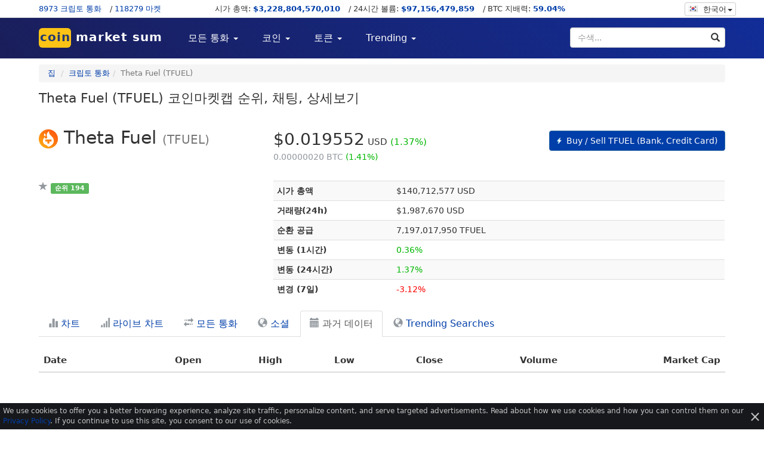

--- FILE ---
content_type: text/html; charset=UTF-8
request_url: https://coinmarketsum.com/ko/currencies/theta-fuel/historical-data/
body_size: 9076
content:
<!DOCTYPE html>
<html lang="ko">
<head prefix="og: http://ogp.me/ns# fb: http://ogp.me/ns/fb# article: http://ogp.me/ns/article#">
<meta http-equiv="Content-Type" content="text/html; charset=UTF-8" />
<!--[if IE]><meta http-equiv='X-UA-Compatible' content='IE=edge,chrome=1'><![endif]-->
<meta name="viewport" content="width=device-width,minimum-scale=1,initial-scale=1">
<title>Theta Fuel (TFUEL) 가격, 시가 총액, 차트, 사회, 지수 실시간 최신 오늘 - CoinMarketSum.com</title>
<!-- <link rel="shortcut icon" type="image/ico" href="favicon.ico"> -->
<meta name="description" content="Theta Fuel (TFUEL) 가격, 시가 총액, 차트, 사회, 지수 실시간 최신 오늘">
<meta name="keywords" content="">
<meta name="robots" content="noodp"/>
<meta name="msvalidate.01" content="0C17B9A600C7BEE338EE28A48932625E" />
<meta http-equiv="refresh" content="300" />
<!-- Schema.org markup for Google+ -->
<meta itemprop="name" content="Theta Fuel (TFUEL) 가격, 시가 총액, 차트, 사회, 지수 실시간 최신 오늘 - CoinMarketSum.com">
<meta itemprop="description" content="Theta Fuel (TFUEL) 가격, 시가 총액, 차트, 사회, 지수 실시간 최신 오늘">
<meta itemprop="image" content="https://s2.coinmarketcap.com/static/img/coins/200x200/3822.png">

<!-- Twitter Card data -->
<meta name="twitter:card" content="summary">
<meta name="twitter:site" content="CoinMarketSum.com">
<meta name="twitter:title" content="Theta Fuel (TFUEL) 가격, 시가 총액, 차트, 사회, 지수 실시간 최신 오늘 - CoinMarketSum.com">
<meta name="twitter:description" content="Theta Fuel (TFUEL) 가격, 시가 총액, 차트, 사회, 지수 실시간 최신 오늘">
<meta name="twitter:creator" content="@CoinMarketSum">
<meta name="twitter:image" content="https://s2.coinmarketcap.com/static/img/coins/200x200/3822.png">

<meta property="og:title" content="Theta Fuel (TFUEL) 가격, 시가 총액, 차트, 사회, 지수 실시간 최신 오늘 - CoinMarketSum.com" />
<meta property="og:type" content="article" />
<meta property="og:url" content="https://coinmarketsum.com/ko/currencies/theta-fuel/historical-data/" />
<meta property="og:image" content="https://s2.coinmarketcap.com/static/img/coins/200x200/3822.png" />
<meta property="og:description" content="Theta Fuel (TFUEL) 가격, 시가 총액, 차트, 사회, 지수 실시간 최신 오늘" />
<meta property="og:locale" content="ko_KR" />
<meta property="og:site_name" content="Coin Market Sum" />
<meta property="fb:app_id" content="358630634598878"/>

<link rel="alternate" hreflang="x-default" href="https://coinmarketsum.com/currencies/theta-fuel/historical-data/" />
<link rel="alternate" hreflang="ja" href="https://coinmarketsum.com/ja/currencies/theta-fuel/historical-data/" />
<link rel="alternate" hreflang="ko" href="https://coinmarketsum.com/ko/currencies/theta-fuel/historical-data/" />
<link rel="alternate" hreflang="zh-CN" href="https://coinmarketsum.com/zh/currencies/theta-fuel/historical-data/" />
<link rel="alternate" hreflang="vi" href="https://coinmarketsum.com/vi/currencies/theta-fuel/historical-data/" />
<link rel="alternate" hreflang="de" href="https://coinmarketsum.com/de/currencies/theta-fuel/historical-data/" />
<link rel="alternate" hreflang="es" href="https://coinmarketsum.com/es/currencies/theta-fuel/historical-data/" />
<link rel="alternate" hreflang="fr" href="https://coinmarketsum.com/fr/currencies/theta-fuel/historical-data/" />
<link rel="alternate" hreflang="it" href="https://coinmarketsum.com/it/currencies/theta-fuel/historical-data/" />
<link rel="alternate" hreflang="br" href="https://coinmarketsum.com/br/currencies/theta-fuel/historical-data/" />
<link rel="alternate" hreflang="ru" href="https://coinmarketsum.com/ru/currencies/theta-fuel/historical-data/" />
<link rel="canonical" href="https://coinmarketsum.com/ko/currencies/theta-fuel/historical-data/" />

<link href="https://coinmarketsum.com/css/s2.css?v=102" rel="stylesheet">

<link rel="apple-touch-icon" sizes="57x57" href="https://coinmarketsum.com/images/icons/apple-icon-57x57.png">
<link rel="apple-touch-icon" sizes="60x60" href="https://coinmarketsum.com/images/icons/apple-icon-60x60.png">
<link rel="apple-touch-icon" sizes="72x72" href="https://coinmarketsum.com/images/icons/apple-icon-72x72.png">
<link rel="apple-touch-icon" sizes="76x76" href="https://coinmarketsum.com/images/icons/apple-icon-76x76.png">
<link rel="apple-touch-icon" sizes="114x114" href="https://coinmarketsum.com/images/icons/apple-icon-114x114.png">
<link rel="apple-touch-icon" sizes="120x120" href="https://coinmarketsum.com/images/icons/apple-icon-120x120.png">
<link rel="apple-touch-icon" sizes="144x144" href="https://coinmarketsum.com/images/icons/apple-icon-144x144.png">
<link rel="apple-touch-icon" sizes="152x152" href="https://coinmarketsum.com/images/icons/apple-icon-152x152.png">
<link rel="apple-touch-icon" sizes="180x180" href="https://coinmarketsum.com/images/icons/apple-icon-180x180.png">
<link rel="icon" type="image/png" sizes="192x192"  href="https://coinmarketsum.com/images/icons/android-icon-192x192.png">
<link rel="icon" type="image/png" sizes="32x32" href="https://coinmarketsum.com/images/icons/favicon-32x32.png">
<link rel="icon" type="image/png" sizes="96x96" href="https://coinmarketsum.com/images/icons/favicon-96x96.png">
<link rel="icon" type="image/png" sizes="16x16" href="https://coinmarketsum.com/images/icons/favicon-16x16.png">
<link rel="manifest" href="https://coinmarketsum.com/images/icons/manifest.json">
<meta name="msapplication-TileColor" content="#ffffff">
<meta name="msapplication-TileImage" content="https://coinmarketsum.com/images/icons/ms-icon-144x144.png">
<meta name="theme-color" content="#ffffff">
<!--[if lt IE 9]>
<script src="https://oss.maxcdn.com/html5shiv/3.7.3/html5shiv.min.js"></script>
<script src="https://oss.maxcdn.com/respond/1.4.2/respond.min.js"></script>
<![endif]-->
<script async src="https://www.googletagmanager.com/gtag/js?id=UA-109571497-1"></script>
<script>
window.dataLayer = window.dataLayer || [];
function gtag(){dataLayer.push(arguments);}
gtag('js', new Date());
gtag('config', 'UA-109571497-1');
</script>
</head>
<body>

<header id="header" itemscope itemtype="http://schema.org/WPHeader">
<meta itemprop="headline" content="Coin Market Sum">
<meta itemprop="description" content="">
<div id="header_top">
<div class="container-fluid hidden-xs" id="top-nav">
<div class="row">
<div class="col-xs-12">
<div class="container">
<div class="row">
<div class="hidden-xs col-sm-5 col-md-3">
<div id="stats1" style="overflow:hidden;height:30px">
<ul class="list-inline">
<li><a href="https://coinmarketsum.com/ko/currencies/">8973 크립토 통화</a></li>
<li>/ <a href="#">118279 마켓</a></li>
</ul>
</div>
</div>
<div class="col-xs-12 col-sm-6 col-md-8">
<div id="stats2" style="overflow:hidden;height:30px">
<ul class="list-inline">
<li>시가 총액: <strong><a href="#">$3,228,804,570,010</a></strong></li>
<li> / 24시간 볼륨: <strong><a href="#">$97,156,479,859</a></strong></li>
<li class="hidden-xs hidden-sm"> / BTC 지배력: <strong><a href="#">59.04%</a></strong></li>
</ul>
</div>
</div>
<div class="hidden-xs col-sm-1 col-md-1">
<div class="dropdown">
<button class="btn btn-xs btn-default dropdown-toggle" type="button" id="switch_languages" data-toggle="dropdown" aria-haspopup="true" aria-expanded="true" style="font-size:13px">
<i class="fg-i fg-kr"></i> 한국어<span class="caret"></span>
</button>
<ul class="dropdown-menu dropdown-menu-right switch_languages_list" aria-labelledby="switch_languages">
<li><a href="https://coinmarketsum.com/de/currencies/theta-fuel/historical-data/" title="Deutsch"><i class="fg-i fg-de"></i> Deutsch</a></li><li><a href="https://coinmarketsum.com/currencies/theta-fuel/historical-data/" title="English"><i class="fg-i fg-us"></i> English</a></li><li><a href="https://coinmarketsum.com/es/currencies/theta-fuel/historical-data/" title="Español"><i class="fg-i fg-es"></i> Español</a></li><li><a href="https://coinmarketsum.com/fr/currencies/theta-fuel/historical-data/" title="Français"><i class="fg-i fg-fr"></i> Français</a></li><li><a href="https://coinmarketsum.com/it/currencies/theta-fuel/historical-data/" title="Italiano"><i class="fg-i fg-it"></i> Italiano</a></li><li><a href="https://coinmarketsum.com/ja/currencies/theta-fuel/historical-data/" title="日本語"><i class="fg-i fg-jp"></i> 日本語</a></li><li><a href="https://coinmarketsum.com/ko/currencies/theta-fuel/historical-data/" title="한국어"><i class="fg-i fg-kr"></i> 한국어</a></li><li><a href="https://coinmarketsum.com/br/currencies/theta-fuel/historical-data/" title="Português Brasil"><i class="fg-i fg-br"></i> Português Brasil</a></li><li><a href="https://coinmarketsum.com/ru/currencies/theta-fuel/historical-data/" title="Русский"><i class="fg-i fg-ru"></i> Русский</a></li><li><a href="https://coinmarketsum.com/zh/currencies/theta-fuel/historical-data/" title="简体中文"><i class="fg-i fg-cn"></i> 简体中文</a></li><li><a href="https://coinmarketsum.com/vi/currencies/theta-fuel/historical-data/" title="Tiếng Việt"><i class="fg-i fg-vn"></i> Tiếng Việt</a></li></ul>
</div>
</div>
</div>
</div>
</div>
</div>
</div>
<div id="header_wrap" class="container visible-xs">
<div class="row">
<div class="col-xs-12">
<button type="button" class="visible-xs bnam-menu is-closed" data-toggle="offcanvas">
<span class="hamb-top"></span>
<span class="hamb-middle"></span>
<span class="hamb-bottom"></span>
</button>
<a href="https://coinmarketsum.com/ko/" class="navbar-brand" title="Coin Market Sum">
<div class="text-logo">Coin Market Sum <small>시가 총액: $3,228,804,570,010</small>
</div>
</a>
<div id="switch_languages_mobile_top" class="visible-xs dropdown">
<button class="btn btn-xs btn-default dropdown-toggle" type="button" id="switch_languages_mini" data-toggle="dropdown" aria-haspopup="true" aria-expanded="true" style="font-size:13px">
<i class="fg-i fg-kr"></i>
</button>
<ul class="dropdown-menu dropdown-menu-right switch_languages_list" aria-labelledby="switch_languages_mini">
<li><a href="https://coinmarketsum.com/de/currencies/theta-fuel/historical-data/" title="Deutsch"><i class="fg-i fg-de"></i> Deutsch</a></li><li><a href="https://coinmarketsum.com/currencies/theta-fuel/historical-data/" title="English"><i class="fg-i fg-us"></i> English</a></li><li><a href="https://coinmarketsum.com/es/currencies/theta-fuel/historical-data/" title="Español"><i class="fg-i fg-es"></i> Español</a></li><li><a href="https://coinmarketsum.com/fr/currencies/theta-fuel/historical-data/" title="Français"><i class="fg-i fg-fr"></i> Français</a></li><li><a href="https://coinmarketsum.com/it/currencies/theta-fuel/historical-data/" title="Italiano"><i class="fg-i fg-it"></i> Italiano</a></li><li><a href="https://coinmarketsum.com/ja/currencies/theta-fuel/historical-data/" title="日本語"><i class="fg-i fg-jp"></i> 日本語</a></li><li><a href="https://coinmarketsum.com/ko/currencies/theta-fuel/historical-data/" title="한국어"><i class="fg-i fg-kr"></i> 한국어</a></li><li><a href="https://coinmarketsum.com/br/currencies/theta-fuel/historical-data/" title="Português Brasil"><i class="fg-i fg-br"></i> Português Brasil</a></li><li><a href="https://coinmarketsum.com/ru/currencies/theta-fuel/historical-data/" title="Русский"><i class="fg-i fg-ru"></i> Русский</a></li><li><a href="https://coinmarketsum.com/zh/currencies/theta-fuel/historical-data/" title="简体中文"><i class="fg-i fg-cn"></i> 简体中文</a></li><li><a href="https://coinmarketsum.com/vi/currencies/theta-fuel/historical-data/" title="Tiếng Việt"><i class="fg-i fg-vn"></i> Tiếng Việt</a></li></ul>
</div>
<button type="button" class="visible-xs bnam-search" data-toggle="modal" data-target="#modal_search">
<i class="glyphicon glyphicon-search"></i>
</button>
</div>
</div>
</div>
</div>

<div id="header_nav">
<div class="container">
<a href="https://coinmarketsum.com/ko/" itemprop="url" title="CoinMarketSum" class="navbar-brand"><span itemprop="name"><span class="highline">coin</span> market sum</span></a>
<nav id="main_nav" itemscope itemtype="http://schema.org/SiteNavigationElement">
<ul class="nav navbar-nav">
<li class="dropdown">
<a href="https://coinmarketsum.com/ko/" class="dropdown-toggle" itemprop="url" title="모든 통화"><span itemprop="name">모든 통화</span> <span class="bn-drop"><span class="caret"></span></span></a>
<ul class="dropdown-menu">
<li><a href="https://coinmarketsum.com/ko/" itemprop="url" title="전체 보기"><span itemprop="name">전체 보기</span></a></li>
<li><a href="https://coinmarketsum.com/ko/coins/" itemprop="url" title="코인"><span itemprop="name">코인</span></a></li>
<li><a href="https://coinmarketsum.com/ko/tokens/" itemprop="url" title="토큰"><span itemprop="name">토큰</span></a></li>
</ul>
</li>
<li class="dropdown">
<a href="https://coinmarketsum.com/ko/coins/" class="dropdown-toggle" itemprop="url" title="코인"><span itemprop="name">코인</span> <span class="bn-drop"><span class="caret"></span></span></a>
<ul class="dropdown-menu">
<li><a href="https://coinmarketsum.com/ko/coins/" itemprop="url" title="상위 100 위 코인"><span itemprop="name">상위 100 위</span></a></li>
<li><a href="https://coinmarketsum.com/ko/coins/all/" itemprop="url" title="전체 보기"><span itemprop="name">전체 보기</span></a></li>
<li><a href="https://coinmarketsum.com/ko/mineable/" itemprop="url" title="광산 가능 동전 광산 가능 동전"><span itemprop="name">광산 가능 동전</span></a></li>
<li><a href="https://coinmarketsum.com/ko/premined/" itemprop="url" title="선취 된 동전들 선취 된 동전들"><span itemprop="name">선취 된 동전들</span></a></li>
</ul>
</li>
<li class="dropdown">
<a href="https://coinmarketsum.com/ko/tokens/" class="dropdown-toggle" itemprop="url" title="토큰"><span itemprop="name">토큰</span> <span class="bn-drop"><span class="caret"></span></span></a>
<ul class="dropdown-menu">
<li><a href="https://coinmarketsum.com/ko/tokens/" itemprop="url" title="상위 100 위 토큰"><span itemprop="name">상위 100 위</span></a></li>
<li><a href="https://coinmarketsum.com/ko/tokens/all/" itemprop="url" title="전체 보기"><span itemprop="name">전체 보기</span></a></li>
</ul>
</li>
<li class="dropdown">
<a class="dropdown-toggle" itemprop="url" title="Trending"><span itemprop="name">Trending</span> <span class="bn-drop"><span class="caret"></span></span></a>
<ul class="dropdown-menu">
<li><a href="https://coinmarketsum.com/ko/biggest-gainers/" itemprop="url" title="Biggest Gainers"><span itemprop="name">Biggest Gainers</span></a></li>
<li><a href="https://coinmarketsum.com/ko/biggest-losers/" itemprop="url" title="Biggest Losers"><span itemprop="name">Biggest Losers</span></a></li>
</ul>
</li>
</ul>
</nav>
<div id="quick_search_box" class="pull-right hidden-xs">
<input id="quick_search" class="form-control" placeholder="수색...">
<span id="icon_search_top" data-search="0" aria-hidden="true" class="glyphicon glyphicon-search form-control-feedback"></span>
<ul id="result_quick_search"></ul>
</div>
</div>
</div>
</header>
<div class="overlay"></div>
<div class="container" id="main">
<div class="row">
<section class="col-xs-12">
<script type="application/ld+json">{
"@context": "http://schema.org",
"@type": "BreadcrumbList",
"itemListElement": [
{"@type": "ListItem", "position": 1, "item": {"@id": "https://coinmarketsum.com/ko/","name": "Coin Market Sum"}},
{"@type": "ListItem","position": 2,"item": {"@id": "https://coinmarketsum.com/ko/currencies/","name": "크립토 통화"}},
{"@type": "ListItem","position": 3, "item": {"@id": "https://coinmarketsum.com/ko/currencies/theta-fuel/historical-data/","name": "Theta Fuel (TFUEL)"}}]
}</script>
<ol class="breadcrumb hidden-xs">
<li><a href="https://coinmarketsum.com/ko/" title="집">집</a></li>
<li><a href="https://coinmarketsum.com/ko/currencies/" title="크립토 통화">크립토 통화</a></li><li class="active">Theta Fuel (TFUEL)</li></ol>
<!-- <div class="row">
<div class="hidden-xs hidden-sm hidden-md hidden-lg">
<script async src="//pagead2.googlesyndication.com/pagead/js/adsbygoogle.js"></script>
coinmarketsum.com_top
<ins class="adsbygoogle"
style="display:block"
data-ad-client="ca-pub-2859260740125600"
data-ad-slot="6256177589"
data-ad-format="auto"></ins>
<script>
(adsbygoogle = window.adsbygoogle || []).push({});
</script>
</div>
</div> --><h1 class="h-head">Theta Fuel (TFUEL) 코인마켓캡 순위, 채팅, 상세보기</h1>
<div class="row"><div class="hidden-xs hidden-sm col-md-12"><div style="margin-top:5px;height:25px;margin-bottom:5px;text-align:right;"></div></div></div><!-- <div class="row">
    <div class="visible-xs visible-sm text-center" style="margin-top:10px;margin-bottom:10px">
        <script async src="//pagead2.googlesyndication.com/pagead/js/adsbygoogle.js"></script>
coinmarketsum.com_mheader_300x250
        <ins class="adsbygoogle"
             style="display:inline-block;width:300px;height:250px"
             data-ad-client="ca-pub-2859260740125600"
             data-ad-slot="8544983905"></ins>
        <script>
        (adsbygoogle = window.adsbygoogle || []).push({});
        </script>
    </div>
</div> --><style type="text/css">.coin-logo img{max-width:50%;text-align:center;max-height:100px}.coin-info h2{margin-top:0}.coin-info h2 img{width: 32px}.up_change{color:#00b600}.down_change{color:#fb0000}.text-large{font-size:28px;line-height:1.1}#from_coin,#to_coin{margin:0}#coin-table{margin:10px 0 0;font-size:14px}#coin-table tr th{width:200px}#coin-table th,#coin-table td{padding:6px}#coin-table tr:last-child th,#coin-table tr:last-child td{padding-bottom:5px}.up_c{color:#00b600}.down_c{color:#fb0000}.coin-extra{margin-top:10px;font-size:15px;line-height:1.5}.coin-price{margin-top:5px;margin-bottom:20px;word-wrap:break-word}#currencies_tab{font-size:16px}h2.h-head{margin:15px 0}@media screen and (max-width:767px){#coin-table tr th{width:140px}.coin-info h2{font-size:28px;margin-top:5px;margin-bottom:0;text-align:center}}</style>
<div class="row">
<div class="col-xs-6 col-sm-4 col-md-4">
<div class="coin-info">
<h2><img src="https://s2.coinmarketcap.com/static/img/coins/32x32/3822.png" title="Theta Fuel (TFUEL) Icon" width="32" height="32"> Theta Fuel <small>(TFUEL)</small> </h2>
</div>
<div class="visible-xs">
<ul class="list-unstyled">
<li style="margin-bottom:2px">
<span class="glyphicon glyphicon glyphicon-star text-gray" title="순위"></span>
<span class="label label-success"> 순위 194</span>
</li>
</ul>
</div>

</div>
<div class="col-xs-6 col-sm-8 col-md-4 text-left">
<div class="coin-price">
<span class="text-large" id="quote_price">$0.019552</span> <span class="text-medium">USD</span> <span class="text-medium up_c">(1.37%)</span>
<span class="text-gray" style="margin-top:5px;display:block;font-size:90%">0.00000020 BTC <span class=" up_c">(1.41%)</span>
</span>
</div>
</div>
<div class="col-xs-12 col-sm-push-4 col-sm-8 col-md-push-0 col-md-4 text-right">
<a href="https://www.binance.com/en/register?ref=SYC29Y09" target="_blank" rel="nofollow" class="btn btn-primary" style="margin-top:5px"><img class="glyphicon" src="[data-uri]" style="width: 12px;vertical-align: top;padding-top: 4px;padding-right: 4px;"> Buy / Sell TFUEL (Bank, Credit Card)</a>
</div>
</div>
<div class="row">
<div class="col-xs-12 col-sm-8 col-sm-push-4">
<table id="coin-table" class="table table-striped table-hover">
<tr>
<th>시가 총액</th>
<td>$140,712,577 USD</td>
</tr>
<tr>
<th>거래량(24h)</th>
<td>$1,987,670 USD</td>
</tr>
<tr>
<th>순환 공급</th>
<td>7,197,017,950 TFUEL</td>
</tr>
<tr>
<th>변동 (1시간)</th>
<td><span class=" up_c"> 0.36%</span>
</td>
</tr>
<tr>
<th>변동 (24시간)</th>
<td><span class=" up_c"> 1.37%</span>
</td>
</tr>
<tr>
<th>변경 (7일)</th>
<td><span class=" down_c"> -3.12%</span></td>
</tr>
</table>
</div>
<div class="col-xs-12 col-sm-4 col-sm-pull-8">
<ul class="coin-extra list-unstyled">
<li class="hidden-xs">
<span class="glyphicon glyphicon glyphicon-star text-gray" title="순위"></span>
<span class="label label-success"> 순위 194</span>
</li>
<li class="hidden-xs" style="height:5px"></li>
</ul>
</div>
</div>
<!-- <div class="row">
    <div class="text-center" style="margin-top:10px;margin-bottom:10px">
<script async src="//pagead2.googlesyndication.com/pagead/js/adsbygoogle.js"></script>
coinmarketsum.com_responsive
<ins class="adsbygoogle"
     style="display:block"
     data-ad-client="ca-pub-2859260740125600"
     data-ad-slot="2707245970"
     data-ad-format="auto"></ins>
<script>
(adsbygoogle = window.adsbygoogle || []).push({});
</script>
    </div>
</div> --><br><div class="row" id="currencies_tab">
<div class="col-xs-12">
<ul class="nav nav-tabs text-left">
<li><a href="https://coinmarketsum.com/ko/currencies/theta-fuel/#charts" title="차트 Theta Fuel (TFUEL)"> <span class="glyphicon glyphicon-stats text-gray"></span> 차트 </a></li>
<li><a id="realtime-tab" data-key="BINANCE:TFUELUSDT" href="https://coinmarketsum.com/ko/currencies/theta-fuel/#livecharts"><span class="glyphicon glyphicon-signal text-gray"></span> 라이브 차트</a></li>
<li><a href="https://coinmarketsum.com/ko/currencies/theta-fuel/markets/" title="Theta Fuel (TFUEL) 모든 통화"><span class="glyphicon glyphicon-transfer text-gray"></span> 모든 통화 </a></li>
<li><a href="https://coinmarketsum.com/ko/currencies/theta-fuel/social/" title="소셜 Theta Fuel (TFUEL)"><span class="glyphicon glyphicon-globe text-gray"></span> 소셜 </a></li>
<li class="active"><a href="https://coinmarketsum.com/ko/currencies/theta-fuel/historical-data/" title="과거 데이터 Theta Fuel (TFUEL)"><span class="glyphicon glyphicon-calendar text-gray"></span> 과거 데이터 </a></li>
<li><a href="https://coinmarketsum.com/ko/currencies/theta-fuel/trends/" title="과거 데이터 Theta Fuel (TFUEL)"><span class="glyphicon glyphicon-globe text-gray"></span> Trending Searches </a></li>
</ul>
</div>
</div>
<style type="text/css">
#coin_historical tr th{text-align: right;}
#coin_historical tr td:nth-child(1), #coin_historical tr th:nth-child(1){text-align:left}
</style>
<br>
<div class="table-responsive">
<table class="table table-hover text-right" id="coin_historical">
<thead>
<tr>
<th>Date</th>
<th>Open</th>
<th>High</th>
<th>Low</th>
<th>Close</th>
<th>Volume</th>
<th>Market Cap</th>
</tr>
</thead>
<tbody>
</tbody>
</table>
</div>
<br>
<br>




</section>
<!-- <aside class="hidden">
    <div id="sidebar" style="margin-top:200px">
        <div class="box">
            <div class="box-content">
<script async src="//pagead2.googlesyndication.com/pagead/js/adsbygoogle.js"></script>
coinmarketsum.com_responsive aside
<ins class="adsbygoogle"
style="display:block"
data-ad-client="ca-pub-2859260740125600"
data-ad-slot="2707245970"
data-ad-format="auto"></ins>
<script>
(adsbygoogle = window.adsbygoogle || []).push({});
</script>
            </div>
        </div>
    </div>
</aside> --></div>
</div>
<div class="container" id="disclaimer-alert" style="margin-top:30px;font-size:12px"><div class="row"><div class="col-xs-12"><a class="text-danger text-xs underline" href="https://coinmarketsum.com/ko/page/disclaimer/" title="Disclaimer">Read the Disclaimer:</a> The content on our site and social media accounts may contain useful financial information. Users are ultimately responsible for the investment decisions he/she/it makes based on these information. It is your responsibility to review, analyse and verify any content/information before relying on them. Trading is a highly risky activity. Do consult your financial advisor before making any decision. CoinMarketSum is not responsible for any trading decisions.</div></div></div>
<footer id="footer" itemscope itemtype="http://schema.org/WebPage">
<div class="container">
<div class="row">
<div class="col-xs-12 col-sm-6 col-md-3">
<h3>What is CoinMarketSum?</h3>
<div class="about-us">
Complete cryptocurrency market coverage with real-time coin prices, charts and crypto market cap featuring over 1600 coins on more than 220 exchanges.
<br>
<br>
</div>
</div>
<div class="col-xs-12 col-sm-6 col-md-2">
<h3>CoinMarketSum.com</h3>
<ul>
<li>
<a href="https://coinmarketsum.com/ko/page/about-us/" title="About Us">About Us</a>
</li>
<li>
<a href="https://coinmarketsum.com/ko/page/contact/" title="Contact Us">Contact Us</a>
</li>
<li>
<a href="https://coinmarketsum.com/ko/page/disclaimer/" title="Disclaimer">Disclaimer</a>
</li>
<li>
<a href="https://coinmarketsum.com/ko/page/privacy/" title="Privacy and Cookie Policy">Privacy and Cookie Policy</a>
</li>
<li>
<a href="https://coinmarketsum.com/ko/page/terms/" title="Terms of Use">Terms of Use</a>
</li>
<li>
<a href="https://coinmarketsum.com/ko/page/faq/" title="FAQ">FAQ</a>
</li>
<li>
Partner: <a href="https://traderrr.com" title="TraderRR" target="_blank">TraderRR</a>
</li>
</ul>
</div>
<div class="col-xs-12 col-sm-6 col-md-2">
<h3>Menu</h3>
<ul>
<li>
<a href="https://coinmarketsum.com/ko/" title="All Cryptocurrency">All Cryptocurrency</a>
</li>
<li>
<a href="https://coinmarketsum.com/ko/coins/" title="Coins">Coins</a>
</li>
<li>
<a href="https://coinmarketsum.com/ko/tokens/" title="Tokens">Tokens</a>
</li>
<li>
<a href="https://coinmarketsum.com/ko/mineable/" title="Mineable Coins">Mineable Coins</a>
</li>
<li>
<a href="https://coinmarketsum.com/ko/premined/" title="Premined Coins">Premined Coins</a>
</li>
</ul>
</div>
<div class="col-xs-12 col-sm-6 col-md-5">
<h3>Donate</h3>
<ul id="donate_list">
<li>Donate BTC: <a class="pointer" href="#" data-text="Donate Bitcoin" data-src="https://coinmarketsum.com/images/donate/donate_bitcoin.png">17cr3nzemvnSk3v8HTD1SgaCagyqghqgb6</a></li>
<li>Donate ETH: <a class="pointer" href="#" data-text="Donate Ethereum" data-src="https://coinmarketsum.com/images/donate/donate_ethereum.png">0x58F9a261C3af792D0F3353Aa9F9CC020FC94bbAD</a></li>
<li>Donate LTC: <a class="pointer" href="#" data-text="Donate Litecoin" data-src="https://coinmarketsum.com/images/donate/donate_litecoin.png">LSfTTvFgBzp4DqhrVEinKGx7xcMhkbcqhv</a></li>
</ul>
</div>
</div>
<div class="copyright row">
<div class="col-xs-12">
<div class="copyright-link"></div>
© 2016 - 2026, Copyright <a href="https://coinmarketsum.com/ko/" title="Coin Market Sum">CoinMarketSum.com</a>
</div>
</div>
</div>
</footer>
<div class="modal fade" id="modal_search" tabindex="-1" role="dialog" aria-labelledby="modal_search_label" aria-hidden="true">
<div class="modal-dialog">
<div class="modal-content">
<div class="modal-header text-center">
<button type="button" class="close" data-dismiss="modal" aria-hidden="true">&times;</button>
<h4 class="modal-title" id="modal_search_label">수색</h4>
</div>
<div class="modal-body text-center">
<input id="quick_search_modal" class="form-control" placeholder="수색...">
<ul id="result_quick_search_modal"></ul>
</div>
</div>
</div>
</div>
<div class="modal fade" id="donate_modal" tabindex="-1" role="dialog" aria-labelledby="donate_modal_label" aria-hidden="true">
<div class="modal-dialog">
<div class="modal-content">
<div class="modal-header text-center">
<button type="button" class="close" data-dismiss="modal" aria-hidden="true">&times;</button>
<h4 class="modal-title" id="donate_modal_label"></h4>
</div>
<div class="modal-body text-center">
<strong></strong> <br/><br/> <img /><br/><br/>
</div>
</div>
</div>
</div>
<div class="alert-cookie-policy-banner" style="background-color:#17181b;color:rgba(255,255,255,0.75);font-size:12px;padding:5px;position:fixed;left:0;right:0;z-index:1030;bottom:0;display:none"><div style="font-size:200%;position:relative;text-align:right"><button type="button" class="banner-alert-close-button" aria-label="Close" style="background-color:transparent;border:transparent;padding:0;position:absolute;right:0;width:20px"><span aria-hidden="true">×</span></button></div><div style="margin-right:20px">We use cookies to offer you a better browsing experience, analyze site traffic<span class="hidden-xs">, personalize content, and serve targeted advertisements</span>. Read about how we use cookies and how you can control them on our <a href="https://coinmarketsum.com/ko/page/privacy/" title="Privacy Policy">Privacy Policy</a>. If you continue to use this site, you consent to our use of cookies.</div></div>
<a id="button-top" href="#"><i class="glyphicon glyphicon-circle-arrow-up"></i></a>
<script src="https://coinmarketsum.com/js/cms2.min.js?v=3"></script>
<script type="text/javascript">
var o_domain = 'https://coinmarketsum.com/';var base_domain = 'https://coinmarketsum.com/ko/'; var quick_search = {};
$(document).ready(function(){
$(".bnam-menu, .overlay").click(function(){$("#header_nav").hasClass("bmenu")?($("#header_nav").removeClass("bmenu"),$(".overlay").hide(),$(".bnam-menu").removeClass("is-open").addClass("is-closed")):($("#header_nav").addClass("bmenu"),$(".overlay").show(),$(".bnam-menu").removeClass("is-closed").addClass("is-open"))});
$(".bn-drop").click(function(s){var o=$(this).closest(".dropdown");o.hasClass("bn-show")?o.removeClass("bn-show"):($(".bn-show").removeClass("bn-show"),o.addClass("bn-show")),s.preventDefault()});
$("#button-top").click(function(t){$("html, body").animate({scrollTop:0}),t.preventDefault()});
$('#quick_search, #quick_search_modal').keyup(function(e){
var result_search_box = (this.id == 'quick_search_modal') ? 'result_quick_search_modal' : 'result_quick_search';
var search_key = $(this).val();
if (jQuery.isEmptyObject(quick_search)) {
$.get(o_domain+'stats/search.json', function(data) {quick_search = data; QuickSearch(quick_search, search_key, result_search_box, base_domain);});
} else{
QuickSearch(quick_search, search_key, result_search_box, base_domain);
}
if (e.keyCode == 13){$(this).val('');}
});
if(CMSgetCookie("gdpr_hide")!=1){$('.alert-cookie-policy-banner').fadeIn()};
$(".banner-alert-close-button").click(function(){CMScreateCookie("gdpr_hide",1,1);$('.alert-cookie-policy-banner').fadeOut()});
$("#donate_list a").click(function(t){var a=$(this).attr("data-text");$("#donate_modal_label").text(a),$("#donate_modal strong").text($(this).text()),$("#donate_modal img").attr("src",$(this).attr("data-src")).attr("alt",a),$("#donate_modal").modal("show"),t.preventDefault()});
});
function QuickSearch(quick_search, search_key, element, base_domain){
$("#"+element).empty();
if (search_key) {
search_key = search_key.toLowerCase();var i_search = 1;
$.each(quick_search, function(k, v){
var tts = v['s'].toLowerCase();var ttn = v['n'].toLowerCase();var flg_s = false;
if (tts.indexOf(search_key) !=-1) {
flg_s = true;
} else if (ttn.indexOf(search_key) !=-1) {
flg_s = true;
}
if (flg_s) {
var name_split = v['n'].split('|');var name_1 = name_split[0];var name_2 = '';
if (name_split.length==2) {name_2 = '<small>'+name_split[1]+'</small>';};
$("#"+element).append('<li><div class="c-logo-s"><img src="https://s2.coinmarketcap.com/static/img/coins/16x16/'+v['i']+'.png" alt="'+v['n']+'"></div><a href="'+base_domain+'currencies/'+k+'/" title="'+v['n']+'">'+name_1+' ('+v['s']+')'+name_2+'</a></li>');
if (i_search >= 8) {return false;}
i_search++;
}
});
}
}
function CMSgetCookie(e){var t=e+"=";var n=document.cookie.split(";");for(var r=0;r<n.length;r++){var i=n[r];while(i.charAt(0)==" ")i=i.substring(1);if(i.indexOf(t)!=-1)return i.substring(t.length,i.length)}return""}
function CMScreateCookie(e,t,n){var r,i;if(n){r=new Date;r.setTime(r.getTime()+n*365*24*60*60*1e3);i="; expires="+r.toGMTString()}else{i=""}document.cookie=e+"="+t+i+"; path=/"}
$(window).scroll(function(){if($(this).scrollTop()>$(this).height()){$('#button-top').addClass('active');}else{$('#button-top').removeClass('active');}});
function format_market_cap(val){return Math.round(val).toLocaleString()}
function format_supply(val){return Math.round(val).toLocaleString()}
function format_fiat(val){if(val>=1){if(val>=100000){val=Math.round(val).toLocaleString()}else{val=val.toFixed(2)}}else{if(val<0.000001){val=val.toPrecision(2)}else{val=val.toFixed(6)}}return val}
function format_fiat_short(val){if(val>=1||val==0){if(val>=100000){val=Math.round(val).toLocaleString()}else{val=val.toFixed(2)}}else{if(val<0.01){val=val.toExponential()}else{val=val.toFixed(2)}}return val}
function format_crypto(val){if(val>=1000){val=Math.round(val).toLocaleString()}else if(val>=1){val=val.toFixed(8)}else{if(val<0.00000001){val=val.toPrecision(4)}else{val=val.toFixed(8)}}return val}
function format_crypto_short(val){if(val>=1000||val==0){val=Math.round(val).toLocaleString()}else if(val>=1){val=val.toFixed(2)}else{if(val<0.01){val=val.toExponential()}else{val=val.toFixed(2)}}return val}
function format_crypto_volume(val){if(val>=1){val=Math.round(val).toLocaleString()}else{val=val.toFixed(2)}return val}
function ucfirst(n){return n.charAt(0).toUpperCase()+n.slice(1)}
</script>

<script type="text/javascript">
$(document).ready(function() {
    $.ajax({url: "https://images2-focus-opensocial.googleusercontent.com/gadgets/proxy?container=focus&gadget=a&no_expand=1&rewriteMime=application/json&refresh=300&url=https%3A%2F%2Fweb-api.coinmarketcap.com%2Fv1%2Fcryptocurrency%2Fohlcv%2Fhistorical%3Fconvert%3DUSD%26id%3D3822%26time_end%3D1768691983%26time_start%3D1760829583",type: "GET",dataType: "json",async: false,success: function(data) {
        var full_list = data["data"]["quotes"];
        var table_html = "";
        full_list = full_list.reverse();
        $.each(full_list, function(k, v){
            var his = v['quote']['USD'];
            table_html = table_html + '<tr><td>'+time_to_date(his['timestamp'])+'</td><td>'+format_fiat(his['open'])+'</td><td>'+format_fiat(his['high'])+'</td><td>'+format_fiat(his['low'])+'</td><td>'+format_fiat(his['close'])+'</td><td>'+format_market_cap(his['volume'])+'</td><td>'+format_market_cap(his['market_cap'])+'</td></tr>';
        });
        $("#coin_historical tbody").html(table_html);
    }});
});
function time_to_date(t){
    var b = new Date((t));
    var b1 = b.getUTCFullYear();
    var b2 = b.getUTCMonth()+1;
    if (b2<10) {
        b2 = "0"+b2;
    }
    var b3 = b.getUTCDate();
    if (b3<10) {
        b3 = "0"+b3;
    }
    return b1+"-"+b2+"-"+b3;
}
</script>
<script defer src="https://static.cloudflareinsights.com/beacon.min.js/vcd15cbe7772f49c399c6a5babf22c1241717689176015" integrity="sha512-ZpsOmlRQV6y907TI0dKBHq9Md29nnaEIPlkf84rnaERnq6zvWvPUqr2ft8M1aS28oN72PdrCzSjY4U6VaAw1EQ==" data-cf-beacon='{"version":"2024.11.0","token":"ce9cb27410734645946cbe3384fac1ff","r":1,"server_timing":{"name":{"cfCacheStatus":true,"cfEdge":true,"cfExtPri":true,"cfL4":true,"cfOrigin":true,"cfSpeedBrain":true},"location_startswith":null}}' crossorigin="anonymous"></script>
</body>
</html>